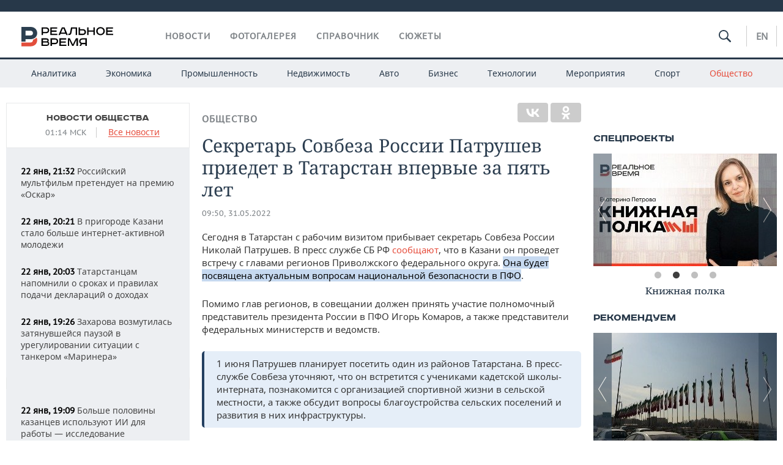

--- FILE ---
content_type: application/javascript
request_url: https://smi2.ru/counter/settings?payload=CMDnAhiUl5m-vjM6JDBiNTVjMmIzLTAxY2MtNDMzNy1hYzRmLWRkOTQyNzJkYzEyNg&cb=_callbacks____0mkq0fbp1
body_size: 1519
content:
_callbacks____0mkq0fbp1("[base64]");

--- FILE ---
content_type: application/javascript;charset=utf-8
request_url: https://smi2.ru/data/js/89841.js
body_size: 3047
content:
function _jsload(src){var sc=document.createElement("script");sc.type="text/javascript";sc.async=true;sc.src=src;var s=document.getElementsByTagName("script")[0];s.parentNode.insertBefore(sc,s);};(function(){document.getElementById("unit_89841").innerHTML="<style>.unit-89841 { width: 100%; } /* black slider */ .container-89841-desktop-2 { margin: 20px 0; } .container-89841-desktop-2 .container-89841__header { margin-bottom: 15px; max-height: 20px; overflow: hidden; text-align: left; } .container-89841-desktop-2 .container-89841__header-logo { display: inline-block !important; vertical-align: top; height: 20px !important; width: auto !important; border: none; margin: auto !important; } .container-89841-desktop-2 .zen-container .list-container-item { width: 192px; margin-right: 10px; } .container-89841-desktop-2 .zen-container .list-container-item .image { height: 100%; } .container-89841-desktop-2 .zen-container .list-container-item .gradient { display: none; } .container-89841-desktop-2 .zen-container .list-container-item .title { background: -webkit-gradient(linear, left bottom, left top, from(#000), to(rgba(0, 0, 0, 0))) !important; background: linear-gradient(0deg, #000, rgba(0, 0, 0, 0)) !important; padding: 60px 15px 15px; color: #fff !important; } /* nav */ .container-89841-desktop-2 .zen-container .left-button .arrow, .container-89841-desktop-2 .zen-container .right-button .arrow { position: relative; background: transparent; } .container-89841-desktop-2 .zen-container .left-button .arrow:after, .container-89841-desktop-2 .zen-container .right-button .arrow:after { content: ''; position: absolute; bottom: 7px; border: 9px solid transparent; } .container-89841-desktop-2 .zen-container .right-button .arrow:after { left: 12px; border-left: 12px solid #000; } .container-89841-desktop-2 .zen-container .left-button .arrow:after { left: 0; border-right: 12px solid #000; } /* mobile digit + text */ .container-89841-mobile-1 { margin: 20px 0; } .container-89841-mobile-1 .container-89841__header { margin-bottom: 15px; max-height: 20px; overflow: hidden; text-align: left; } .container-89841-mobile-1 .container-89841__header-logo { display: inline-block; vertical-align: top; height: 20px !important; width: auto !important; } .container-89841-mobile-1 .list-container { font-size: 0; } .container-89841-mobile-1 .list-container-item { display: inline-block; vertical-align: top; width: 100%; -webkit-box-sizing: border-box; box-sizing: border-box; margin-bottom: 15px; counter-increment: step-counter; } .container-89841-mobile-1 .list-container-item:before { content: counter(step-counter); display: block; font-family: Arial, sans-serif; font-size: 18px; line-height: 25px; font-weight: 700; color: #292929; text-align: center; width: 24px; height: 24px; float: left; margin-right: 15px; background-color: #ebebeb; border-radius: 4px; } .container-89841-mobile-1 .container-89841__link { display: block; margin: 0; padding: 0; text-decoration: none; overflow: hidden; } .container-89841-mobile-1 .container-89841__title { /* font-family: Arial, sans-serif; */ font-size: 16px; line-height: 1.4; font-weight: 700; color: #000; text-align: left; word-wrap: break-word; overflow: hidden; } .container-89841-mobile-1 .container-89841__title:hover { /* text-decoration: underline; */ /* color: #000; */ } /* mobile fire + text */ .container-89841-mobile-2 { padding: 20px; margin: 20px 0; border-radius: 10px; background-color: #F7F9FB; } .container-89841-mobile-2 .container-89841__header { margin-bottom: 15px; text-align: right; } .container-89841-mobile-2 .container-89841__header-text { display: inline-block; font-size: 16px; line-height: 22px; color: #EB3423; } .container-89841-mobile-2 .container-89841__header-text:before { content: '\\26A1'; display: inline-block; vertical-align: top; float: left; margin-right: 5px; } .container-89841-mobile-2 .container-89841__header-logo { display: inline-block; vertical-align: top; height: 22px !important; width: auto; } .container-89841-mobile-2 .list-container { font-size: 0; display: -webkit-box !important; display: -ms-flexbox !important; display: flex !important; -webkit-box-orient: vertical !important; -webkit-box-direction: normal !important; -ms-flex-direction: column !important; flex-direction: column !important; } .container-89841-mobile-2 .list-container-item { display: inline-block; vertical-align: top; width: 100%; -webkit-box-sizing: border-box; box-sizing: border-box; margin-bottom: 15px; } .container-89841-mobile-2 .list-container-item:last-child { margin-bottom: 0; } .container-89841-mobile-2 .container-89841__link { display: block; margin: 0; padding: 0; text-decoration: none; overflow: hidden; } .container-89841-mobile-2 .container-89841__img { display: block; border: none; width: 100%; margin-bottom: 5px; display: none; } .container-89841-mobile-2 .container-89841__title { font-size: 16px; line-height: 1.4; font-weight: bold; color: #000; text-align: left; word-wrap: break-word; overflow: hidden; } .container-89841-mobile-2 .container-89841__title:hover { /* text-decoration: underline; */ /* color: #000; */ } .container-89841-mobile-2 .container-89841__title:before { content: '\\01F525'; display: inline-block; vertical-align: top; float: left; margin-right: 5px; } /* mobile zap + text */ .container-89841-mobile-3 { margin: 20px 0; } .container-89841-mobile-3 .container-89841__header { margin-bottom: 15px; height: 20px; overflow: hidden; text-align: left; position: relative; } .container-89841-mobile-3 .container-89841__header-logo { display: inline-block; vertical-align: top; height: 20px !important; width: auto !important; } .container-89841-mobile-3 .list-container { font-size: 0; display: -webkit-box; display: -ms-flexbox; display: flex; -ms-flex-wrap: wrap; flex-wrap: wrap; } .container-89841-mobile-3 .list-container-item { display: inline-block; vertical-align: top; width: 100%; -webkit-box-sizing: border-box; box-sizing: border-box; margin-bottom: 15px; } .container-89841-mobile-3 .list-container-item>div { /* height: 100%; border-radius: 10px; overflow: hidden; */ } .container-89841-mobile-3 .container-89841__link { display: block; margin: 0; padding: 0; text-decoration: none; overflow: hidden; } .container-89841-mobile-3 .container-89841__img-wrap { width: 100%; height: 0; padding-top: 65%; position: relative; display: none; } .container-89841-mobile-3 .container-89841__img { display: block; border: none; position: absolute; top: 0px; left: 0px; right: 0px; bottom: 0px; background-repeat: no-repeat; background-position: center center; background-size: cover; } .container-89841-mobile-3 .container-89841__title { font-size: 16px; line-height: 1.4; font-weight: bold; color: #000; text-align: left; word-wrap: break-word; overflow: hidden; } .container-89841-mobile-3 .container-89841__title:hover { /* color: #595959; */ } .container-89841-mobile-3 .container-89841__title:before { content: ''; display: inline-block; vertical-align: top; width: 20px; height: 20px; margin-right: 4px; background-size: cover; background-position: center; background-repeat: no-repeat; background-image: url('//static.smi2.net/static/blocks/img/emoji/zap.svg'); }</style>";var cb=function(){var clickTracking = "";/* определение мобильных устройств */ function isMobile() { if (navigator.userAgent.match(/(iPhone|iPod|iPad|Android|playbook|silk|BlackBerry|BB10|Windows Phone|Tizen|Bada|webOS|IEMobile|Opera Mini|Symbian|HTC_|Fennec|WP7|WP8)/i)) { return true; } return false; } var parent_element = JsAPI.Dom.getElement("unit_89841"); parent_element.removeAttribute('id'); var a = parent_element.querySelector('a'); if (a) parent_element.removeChild(a); var container = JsAPI.Dom.createDom('div', 'container-89841', JsAPI.Dom.createDom('div', 'container-89841__header', [ JsAPI.Dom.createDom('a', { 'class': 'container-89841__header-logo-link', 'href': 'https://smi2.ru/', 'target': '_blank', 'rel': 'noopener noreferrer nofollow' }, JsAPI.Dom.createDom('img', { 'class': 'container-89841__header-logo', 'src': '//static.smi2.net/static/logo/smi2.svg', 'alt': 'СМИ2' })) ])); JsAPI.Dom.appendChild(parent_element, container); var opt_fields = JsAPI.Dao.NewsField.IMAGE | JsAPI.Dao.NewsField.TITLE | JsAPI.Dao.NewsField.DOMAIN; function blackSlider(block_id) { var itemOptions = { 'isLazy': false, 'defaultIsDark': true, 'color': undefined, /* 'color': {'r': 38, 'g': 38, 'b': 38}, */ 'defaultColor': { 'r': 38, 'g': 38, 'b': 38 }, 'lightingThreshold': 180, }; var itemContentRenderer = function(parent, model, index) { JsAPI.Ui.ZenBlockRenderItem(parent, itemOptions, { 'url': model['url'], 'image': model['image'], 'title': model['title'], 'subtitle': undefined, /* 'subtitle': model['topic_name'] */ }); }; JsAPI.Ui.ZenBlock({ 'block_type': JsAPI.Ui.BlockType.NEWS, 'page_size': 10, 'max_page_count': Infinity, 'parent_element': container, 'item_content_renderer': itemContentRenderer, 'block_id': block_id, 'fields': opt_fields, 'click_tracking': undefined, }, function(block) {}, function(reason) { console.error('Error:', reason); }); } function digitText(block_id) { var item_content_renderer = function(parent, model, index) { JsAPI.Dom.appendChild(parent, JsAPI.Dom.createDom('div', undefined, [ JsAPI.Dom.createDom('a', { 'class': 'container-89841__link', 'href': model['url'], 'target': '_blank', 'rel': 'noopener noreferrer nofollow' }, [ JsAPI.Dom.createDom('div', 'container-89841__title', model['title']) ]) ])); }; JsAPI.Ui.ListBlock({ 'page_size': 10, 'max_page_count': 1, 'parent_element': container, 'properties': undefined, 'item_content_renderer': item_content_renderer, 'block_id': block_id, 'fields': opt_fields }, function(block) {}, function(reason) {}); } function fireText(block_id) { var item_content_renderer = function(parent, model, index) { JsAPI.Dom.appendChild(parent, JsAPI.Dom.createDom('div', undefined, [ JsAPI.Dom.createDom('a', { 'class': 'container-89841__link', 'href': model['url'], 'target': '_blank', 'rel': 'noopener noreferrer nofollow' }, [ JsAPI.Dom.createDom('div', 'container-89841__img-wrap', JsAPI.Dom.createDom('img', { 'class': 'container-89841__img', 'src': model['image'] })), JsAPI.Dom.createDom('div', 'container-89841__title', model['title']) ]) ])); }; var header = container.querySelector('.container-89841__header'); header.innerHTML = ''; JsAPI.Dom.appendChild(header, JsAPI.Dom.createDom('span', 'container-89841__header-text', 'Читают сегодня')); JsAPI.Ui.ListBlock({ 'page_size': 10, 'max_page_count': 1, 'parent_element': container, 'properties': undefined, 'item_content_renderer': item_content_renderer, 'block_id': block_id, 'fields': opt_fields }, function(block) {}, function(reason) {}); } function zapText(block_id) { var item_content_renderer = function(parent, model, index) { JsAPI.Dom.appendChild(parent, JsAPI.Dom.createDom('div', undefined, [ JsAPI.Dom.createDom('a', { 'class': 'container-89841__link', 'href': model['url'], 'target': '_blank', 'rel': 'noopener noreferrer nofollow' }, [ JsAPI.Dom.createDom('div', 'container-89841__img-wrap', JsAPI.Dom.createDom('div', { 'class': 'container-89841__img', 'style': 'background-image: url(' + model['image'] + ')' })), JsAPI.Dom.createDom('div', 'container-89841__title', model['title']) ]) ])); }; JsAPI.Ui.ListBlock({ 'page_size': 10, 'max_page_count': 1, 'parent_element': container, 'properties': undefined, 'item_content_renderer': item_content_renderer, 'block_id': block_id, 'fields': opt_fields }, function(block) {}, function(reason) {}); } var random = Math.random(); if (isMobile()) { /* if (random < 0.33) { container.classList.add('container-89841-mobile-1'); digitText(104075); } else if (random >= 0.33 && random < 0.66) { container.classList.add('container-89841-mobile-2'); fireText(104076); } else { container.classList.add('container-89841-mobile-3'); zapText(104077); } */ container.classList.add('container-89841-mobile-2'); fireText(104076); } else { container.classList.add('container-89841-desktop-2'); blackSlider(89841); }};if(!window.jsapi){window.jsapi=[];_jsload("//static.smi2.net/static/jsapi/jsapi.v5.25.25.ru_RU.js");}window.jsapi.push(cb);}());/* StatMedia */(function(w,d,c){(w[c]=w[c]||[]).push(function(){try{w.statmedia46016=new StatMedia({"id":46016,"user_id":null,"user_datetime":1769120091028,"session_id":null,"gen_datetime":1769120091029});}catch(e){}});if(!window.__statmedia){var p=d.createElement('script');p.type='text/javascript';p.async=true;p.src='https://cdnjs.smi2.ru/sm.js';var s=d.getElementsByTagName('script')[0];s.parentNode.insertBefore(p,s);}})(window,document,'__statmedia_callbacks');/* /StatMedia */